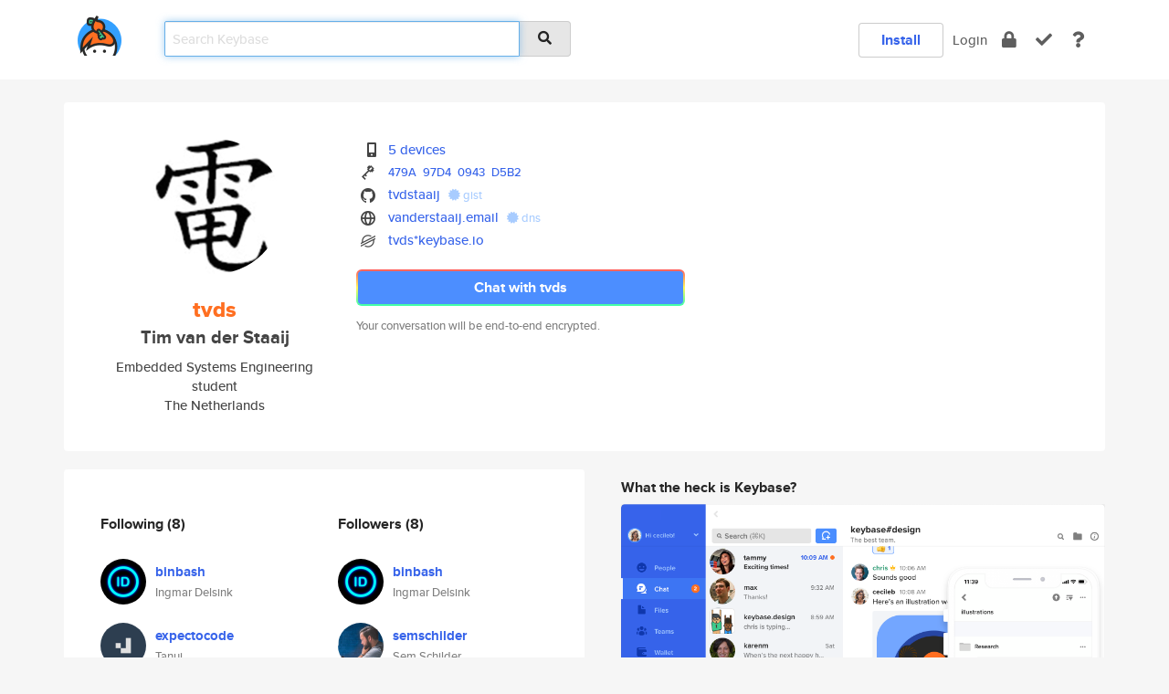

--- FILE ---
content_type: text/html; charset=utf-8
request_url: https://keybase.io/tvds
body_size: 6717
content:
<!DOCTYPE html>
<html id="">

  <!--~~~~~~~~~~~~~~~~~~~~~~~~~~~~~~~~~~~~~~~~~~~~~~~~~~~~~~~~~~~~~~~~~~~~~~~~

                              K E Y   B A S E

                            crypto for everyone

                        because no one we know ever
                      seems to have a public key. :-(

     No Google Analytics or other 3rd party hosted script tags on Keybase.

     And this has the added bonus that we'll never be able to serve ad code.

                                    \o/  \o/
                                  keybase team

  ~~~~~~~~~~~~~~~~~~~~~~~~~~~~~~~~~~~~~~~~~~~~~~~~~~~~~~~~~~~~~~~~~~~~~~~~~-->

  <head>
    <title>tvds (Tim van der Staaij) | Keybase</title>
    <meta       name="viewport"    content="width=device-width, initial-scale=1.0, maximum-scale=1.0, user-scalable=no">
    <link       href="/_/brew/_/52e9d104/sitewide-css.css"      rel="stylesheet">
    
    <script type="text/javascript" nonce="3bc85c17-8fff-4b4f-8be1-043605a0b642" src="/_/brew/_/906baaf9/sitewide-js.js"></script>

    <meta    charset="UTF-8" />
    

<meta name="Description" content="tvds (Tim van der Staaij) is now on Keybase, an open source app for encryption and cryptography."><meta property="og:description" content="tvds (Tim van der Staaij) is now on Keybase, an open source app for encryption and cryptography."><meta name="twitter:image" content="https://s3.amazonaws.com/keybase_processed_uploads/397c3e30d6c206c736f1ad75200d7705_360_360.png"><meta name="twitter:title" content="tvds (Tim van der Staaij) on Keybase"><meta name="twitter:description" content="tvds (Tim van der Staaij) is now on Keybase, an open source app for encryption and cryptography."><meta property="og:image"  content="https://s3.amazonaws.com/keybase_processed_uploads/397c3e30d6c206c736f1ad75200d7705_360_360.png"><meta property="og:image:width" content="360"><meta property="og:image:height" content="360">

    <script type="text/javascript" nonce="3bc85c17-8fff-4b4f-8be1-043605a0b642">
    window.csrf_token="lgHZIDE0OGM1YzdkNWViMjEwODkyNmNmMzQ1ZTU3YzAyOTA4zml+i4/OAxcEAMDEIOFjnH7EEOQev5RDVkYpRW7+EYnuXjgd/ZW0+Oj022tA";
    </script>
  </head>

  
  <body id="">
  <div class="run-mode run-mode-prod">
    <div class="grid-monitor"> 
      <input id="url_base" type="hidden" value="https://keybase.io/"/>

        <div id="navbar-top">
          <div class="navbar navbar-fixed-top navbar-default" role="navigation" data-active-tab="">

            <div class="container navbar-container">
              <div class="row">

                <div class="col-xs-2 col-sm-1">
                  <div class="navbar-header">
                    <div class="navbar-brand">
                      <a href="/" aria-label="home">
                        <img src="/images/icons/icon-keybase-logo-48.png" srcset="/images/icons/icon-keybase-logo-48@2x.png 2x" width="48" height="48" />
                      </a>
                    </div>
                    <div class="staging-notice">Keybase Staging Server</div>
                  </div>
                </div>

                <div class="col-xs-10 col-sm-5">
                  <div class="nav-search-wrapper">
                    <div class="input-group form-group">
                      <input type="text" class="form-control auto-focus nav-search-input  " data-focus-priority="0" placeholder="Search Keybase"
                      autocapitalize="off" autocorrect="off" autocomplete="off" spellcheck="false">
                      <span class="input-group-addon"><i class="fas fa-search"></i></span>
                    </div>
                  </div>
                </div>

                <div class="col-xs-12 col-sm-6">    

      <table class="nav navbar-right navbar-buttons pull-right">
        <tr>
        
            <td>
              
              <a href="/download" class="btn btn-secondary">Install</a>
            </td>
            <td><a onclick="return false;" href="#_" class="navbar-link link-login ">Login</a></td>
            <td class="nav-btn "><div class="auto-tooltip" title="Encrypt"><a href="/encrypt" aria-label="encrypt"><i class="fas fa-lock"></i></a></div></td>
            <td class="nav-btn " ><div class="auto-tooltip" title="Verify"><a href="/verify" aria-label="verify"><i class="fas fa-check"></i></a></div></td>
            <td class="hidden-xs nav-btn "   ><div class="auto-tooltip" title="Docs"><a href="http://book.keybase.io" aria-label="docs"><i class="fas fa-question"></i></a></div></td>
          
        </tr>
      </table>
</div>

              </div>
            </div>
          </div>
        </div>



      
    

<div id="autoreset-event-error" class="container alert alert-warning" style="text-align:center; display:none;">
  <span id="autoreset-event-error-msg">  </span>
  <button type="button" class="close"><span id="autoreset-event-error-close">×</span></button>
</div>
<div id="autoreset-event-success" class="container alert alert-success" style="text-align:center; display:none;">
  <span id="autoreset-event-success-msg">  </span>
  <button type="button" class="close"><span id="autoreset-event-success-close">×</span></button>
</div>




      
      <div class="modal modal-primary" id="shared-modal" data-backdrop="static">
      </div>

      
      <div class="content">
        

<input type="hidden" id="is-self-view" value="0">
<div id="page-user">


    <div class="user-header">
    <div class="container">
      <div class="row header-row kb-main-card">
        <div class="col-sm-4 col-lg-3 col-profile-heading">
          
<div class="profile-heading" data-username="tvds" data-uid="72b9fdf6d59818e93cc4e91c8c41ab19">

  <div class="picture user-profile-picture">
    
        <img src="https://s3.amazonaws.com/keybase_processed_uploads/397c3e30d6c206c736f1ad75200d7705_360_360.png" class="img-circle" width="148" height="148">
      
  </div>


  <div class="full-name ">
    <div class="username ">tvds</div>
    
        Tim van der Staaij
      
  </div>
  

  
      <div class="bio">
        
            Embedded Systems Engineering student
          
      </div>
    
      <div class="location">
        
            The Netherlands
          
      </div>
    

</div>

        </div>
        <div class="col-sm-8 col-lg-9 col-identity-heading">
          
<div class="identity-heading">

  <div class="visible-xs">
    
<div class="track-action-wrapper">
  

  <span class="btn-gradient"><a href="#_" onclick="return false;" class="btn btn-primary   app-redirector app-redirector-primary" data-app-target="chat/tvds"><span class="hidden-xs">Chat with tvds</span><span class="visible-xs">Start a chat</span></a></span><br/>
  <span class="small">Your conversation will be end-to-end encrypted.</span>

  

</div>

  </div>

  <div class="row">
    <div class="col-sm-7">
        
    

        

  <div class="identity-table">
    
        <div class="it-item">
          <i class="icon-kb-iconfont-identity-devices"></i>
          <a href="/tvds/devices">5 devices</a>
        </div>
      


<!-- <li></li> -->

<div class="it-item">
  <img class="it-icon" width="16px" height="16px"
     srcset="/images/paramproofs/services/pgp/logo_black_16.png 16w, /images/paramproofs/services/pgp/logo_black_16@2x.png 32w" />

  
  <span class="proof-tags">
    <a href="#show-public"
   onclick="return false;"
   class="link-show-public"
   data-kid="0101eff377f747ee0d37c957bd53f9f3c4858caef5235d15f6595072d3926d45f0ad0a"
><span class="pgp-fingerprint"><span class="even">479A</span><span class="odd">97D4</span><span class="even">0943</span><span class="odd">D5B2</span></span></a>

    
  </span>
</div>

<div class="it-item">
  <img class="it-icon" width="16px" height="16px"
     srcset="/images/paramproofs/services/github/logo_black_16.png 16w, /images/paramproofs/services/github/logo_black_16@2x.png 32w" />

  <a href="https://github.com/tvdstaaij" rel="me">tvdstaaij</a>
  <span class="proof-tags">
  
        <a class="proof-tag proof-tag-state-1" href="https://gist.github.com/6efd098fb58f85f8e5bf"><i class="fas fa-certificate"></i>
          gist
        </a>
      
  </span>
</div>

<div class="it-item">
  <img class="it-icon" width="16px" height="16px"
     srcset="/images/paramproofs/services/web/logo_black_16.png 16w, /images/paramproofs/services/web/logo_black_16@2x.png 32w" />

  <a href="http://vanderstaaij.email" rel="me">vanderstaaij.email</a>
  <span class="proof-tags">
  
        <a class="proof-tag proof-tag-state-1" href="https://keybase.io/tvds/sigchain#4c92a2e12cbf12c3bbdc7ee712fe9c3017aec11945ba10f4da2bc3bdb307c8f50f"><i class="fas fa-certificate"></i>
          dns
        </a>
      
  </span>
</div>

          <div class="it-item">
            <img class="it-icon" width="16px" height="16px"
     srcset="/images/paramproofs/services/stellar/logo_black_16.png 16w, /images/paramproofs/services/stellar/logo_black_16@2x.png 32w" />

            <a href="#_" onclick="return false;" class="view-stellar-address"
              data-username="tvds">tvds*keybase.io</a>
          </div>
        
    <div class="clearfix"></div>
  </div>

        
<div class="identity-table">
  

  <div class="clearfix"></div>
</div>

    </div>
    <div class="col-sm-5 col-dropdown">
        

    </div>
  </div>

  

  <div class="hidden-xs">
    
<div class="track-action-wrapper">
  

  <span class="btn-gradient"><a href="#_" onclick="return false;" class="btn btn-primary btn-md app-redirector app-redirector-primary" data-app-target="chat/tvds"><span class="hidden-xs">Chat with tvds</span><span class="visible-xs">Start a chat</span></a></span><br/>
  <span class="small">Your conversation will be end-to-end encrypted.</span>

  

</div>

  </div>

</div>

        </div>
      </div>
    </div>
  </div>

  <div class="user-body">

    <div class="container">
      <div class="row">
        <div class="col-md-6 col-tracking-table">

          

          

<div class="tracking" id="profile-tracking-section">
  
    <div class="row">
      <div class="col-xs-12 kb-main-card">

          <div class="row">
            <div class="col-xs-6 tracking-col">
              <h4>Following <span class="num">(8)</span></h4>
              <table class="follower-table">
                
      <tr data-uid="dc2def292c9bee70ea838fa0bf54a919" class="follower-row">
        <td>
          
              <a href="/binbash"><img class="img img-circle" src="https://s3.amazonaws.com/keybase_processed_uploads/f06b7490ba435dc5d501cd6bee750e05_200_200.jpg" width="50" height="50"></a>
            
        </td>
        <td class="td-follower-info">
          <a href="/binbash" class="username ">binbash</a><br/>
          <span class="small">Ingmar Delsink</span>
        </td>
      </tr>
    
      <tr data-uid="4ec628eddde2d147f6f1b14232616b19" class="follower-row">
        <td>
          
              <a href="/expectocode"><img class="img img-circle" src="https://s3.amazonaws.com/keybase_processed_uploads/5153f99d5ddd18bfde88d9504ba36705_200_200.jpg" width="50" height="50"></a>
            
        </td>
        <td class="td-follower-info">
          <a href="/expectocode" class="username ">expectocode</a><br/>
          <span class="small">Tanuj</span>
        </td>
      </tr>
    
      <tr data-uid="37d58d1bc485458560b54b86d8074919" class="follower-row">
        <td>
          
              <a href="/gerwie"><img class="img img-circle" src="https://s3.amazonaws.com/keybase_processed_uploads/68d1fbaad913d0ba4df452baac61be05_200_200.jpg" width="50" height="50"></a>
            
        </td>
        <td class="td-follower-info">
          <a href="/gerwie" class="username ">gerwie</a><br/>
          <span class="small">Brian van Zwam</span>
        </td>
      </tr>
    
      <tr data-uid="11becdb953283d0d60455f76d100dc19" class="follower-row">
        <td>
          
              <a href="/thumbnail95"><img class="img img-circle" src="https://s3.amazonaws.com/keybase_processed_uploads/a93df0ccb5aa15163673dff740f75905_200_200.jpg" width="50" height="50"></a>
            
        </td>
        <td class="td-follower-info">
          <a href="/thumbnail95" class="username ">thumbnail95</a><br/>
          <span class="small">Jeroen de Jong</span>
        </td>
      </tr>
    
      <tr data-uid="abd5fbf2bb9327c6e6b609d7e5426719" class="follower-row">
        <td>
          
              <a href="/tazmawi"><img class="img img-circle" src="https://s3.amazonaws.com/keybase_processed_uploads/9a28b1a7d930a066bbd61ab3e1043b05_200_200_square_200.png" width="50" height="50"></a>
            
        </td>
        <td class="td-follower-info">
          <a href="/tazmawi" class="username ">tazmawi</a><br/>
          <span class="small">Avinash Radjkoemar</span>
        </td>
      </tr>
    
      <tr data-uid="032beb669f27bd2bbc9f02b354607919" class="follower-row">
        <td>
          
              <a href="/t_"><img class="img img-circle" src="https://s3.amazonaws.com/keybase_processed_uploads/2705a4bb6bef515184478fafd8f8db05_200_200_square_200.jpeg" width="50" height="50"></a>
            
        </td>
        <td class="td-follower-info">
          <a href="/t_" class="username ">t_</a><br/>
          <span class="small">Thijs Broenink</span>
        </td>
      </tr>
    
      <tr data-uid="06ce411bea1573b17d08a006beacbc19" class="follower-row">
        <td>
          
              <a href="/mercotui"><img class="img img-circle" src="https://s3.amazonaws.com/keybase_processed_uploads/244910ccdf15d57f6b9110aa5e37b905_200_200.jpg" width="50" height="50"></a>
            
        </td>
        <td class="td-follower-info">
          <a href="/mercotui" class="username ">mercotui</a><br/>
          <span class="small">Menno van der Graaf</span>
        </td>
      </tr>
    
      <tr data-uid="eabe1d0568b0c038c3b075617f094219" class="follower-row">
        <td>
          
              <a href="/smokeythebandit"><img class="img img-circle" src="https://s3.amazonaws.com/keybase_processed_uploads/685cad2b422135df4052b468aebb5e05_200_200.jpg" width="50" height="50"></a>
            
        </td>
        <td class="td-follower-info">
          <a href="/smokeythebandit" class="username ">smokeythebandit</a><br/>
          <span class="small">Benjamin Martens</span>
        </td>
      </tr>
    

              </table>
            </div>
            <div class="col-xs-6 trackers-col">
              <h4>Followers <span class="num">(8)</span></h4>
              <table class="follower-table">
                
      <tr data-uid="dc2def292c9bee70ea838fa0bf54a919" class="follower-row">
        <td>
          
              <a href="/binbash"><img class="img img-circle" src="https://s3.amazonaws.com/keybase_processed_uploads/f06b7490ba435dc5d501cd6bee750e05_200_200.jpg" width="50" height="50"></a>
            
        </td>
        <td class="td-follower-info">
          <a href="/binbash" class="username ">binbash</a><br/>
          <span class="small">Ingmar Delsink</span>
        </td>
      </tr>
    
      <tr data-uid="624328560b0ef4c0133231d4457e1c19" class="follower-row">
        <td>
          
              <a href="/semschilder"><img class="img img-circle" src="https://s3.amazonaws.com/keybase_processed_uploads/67945c32a4ad9f94946582b5de7cec05_200_200.jpg" width="50" height="50"></a>
            
        </td>
        <td class="td-follower-info">
          <a href="/semschilder" class="username ">semschilder</a><br/>
          <span class="small">Sem Schilder</span>
        </td>
      </tr>
    
      <tr data-uid="abd5fbf2bb9327c6e6b609d7e5426719" class="follower-row">
        <td>
          
              <a href="/tazmawi"><img class="img img-circle" src="https://s3.amazonaws.com/keybase_processed_uploads/9a28b1a7d930a066bbd61ab3e1043b05_200_200_square_200.png" width="50" height="50"></a>
            
        </td>
        <td class="td-follower-info">
          <a href="/tazmawi" class="username ">tazmawi</a><br/>
          <span class="small">Avinash Radjkoemar</span>
        </td>
      </tr>
    
      <tr data-uid="4ec628eddde2d147f6f1b14232616b19" class="follower-row">
        <td>
          
              <a href="/expectocode"><img class="img img-circle" src="https://s3.amazonaws.com/keybase_processed_uploads/5153f99d5ddd18bfde88d9504ba36705_200_200.jpg" width="50" height="50"></a>
            
        </td>
        <td class="td-follower-info">
          <a href="/expectocode" class="username ">expectocode</a><br/>
          <span class="small">Tanuj</span>
        </td>
      </tr>
    
      <tr data-uid="ea1697e6da3f6f698f15edd5700a2819" class="follower-row">
        <td>
          
              <a href="/tropicaljuice"><img class="img img-circle" src="/images/no-photo/placeholder-avatar-180-x-180.png" width="50" height="50"></a>
            
        </td>
        <td class="td-follower-info">
          <a href="/tropicaljuice" class="username ">tropicaljuice</a><br/>
          <span class="small">Tropical Juice</span>
        </td>
      </tr>
    
      <tr data-uid="37d58d1bc485458560b54b86d8074919" class="follower-row">
        <td>
          
              <a href="/gerwie"><img class="img img-circle" src="https://s3.amazonaws.com/keybase_processed_uploads/68d1fbaad913d0ba4df452baac61be05_200_200.jpg" width="50" height="50"></a>
            
        </td>
        <td class="td-follower-info">
          <a href="/gerwie" class="username ">gerwie</a><br/>
          <span class="small">Brian van Zwam</span>
        </td>
      </tr>
    
      <tr data-uid="06ce411bea1573b17d08a006beacbc19" class="follower-row">
        <td>
          
              <a href="/mercotui"><img class="img img-circle" src="https://s3.amazonaws.com/keybase_processed_uploads/244910ccdf15d57f6b9110aa5e37b905_200_200.jpg" width="50" height="50"></a>
            
        </td>
        <td class="td-follower-info">
          <a href="/mercotui" class="username ">mercotui</a><br/>
          <span class="small">Menno van der Graaf</span>
        </td>
      </tr>
    
      <tr data-uid="032beb669f27bd2bbc9f02b354607919" class="follower-row">
        <td>
          
              <a href="/t_"><img class="img img-circle" src="https://s3.amazonaws.com/keybase_processed_uploads/2705a4bb6bef515184478fafd8f8db05_200_200_square_200.jpeg" width="50" height="50"></a>
            
        </td>
        <td class="td-follower-info">
          <a href="/t_" class="username ">t_</a><br/>
          <span class="small">Thijs Broenink</span>
        </td>
      </tr>
    

              </table>
            </div>
          </div>
        </div>
      </div>

    

  
      <div class="row row-other-people">
        <div class="col-xs-12 kb-main-card">
          <div class="row">
            <div class="col-xs-12">
              <h4>Browse others <span class="num">(15)</span></h4>
            </div>
            
                <div class="col-xs-6 trackers-col">
                  <table class="follower-table">
                    
      <tr data-uid="12a7aa7e72451e36b7783daa0769d319" class="follower-row">
        <td>
          
              <a href="/flix231"><img class="img img-circle" src="/images/no-photo/placeholder-avatar-180-x-180.png" width="50" height="50"></a>
            
        </td>
        <td class="td-follower-info">
          <a href="/flix231" class="username ">flix231</a><br/>
          <span class="small"></span>
        </td>
      </tr>
    

                  </table>
                </div>
              
                <div class="col-xs-6 trackers-col">
                  <table class="follower-table">
                    
      <tr data-uid="12d1dc62143f9e1e24fc0260a8ce9719" class="follower-row">
        <td>
          
              <a href="/bw77"><img class="img img-circle" src="https://s3.amazonaws.com/keybase_processed_uploads/0686fc807ba877fae0cef26c214cbf05_200_200.jpg" width="50" height="50"></a>
            
        </td>
        <td class="td-follower-info">
          <a href="/bw77" class="username ">bw77</a><br/>
          <span class="small">Barry W</span>
        </td>
      </tr>
    

                  </table>
                </div>
              
                <div class="col-xs-6 trackers-col">
                  <table class="follower-table">
                    
      <tr data-uid="12c87800515726bea766d9a913b29e19" class="follower-row">
        <td>
          
              <a href="/jaakvlasveld"><img class="img img-circle" src="https://s3.amazonaws.com/keybase_processed_uploads/b9521d641a4088944aea976cb00d4a05_200_200.jpg" width="50" height="50"></a>
            
        </td>
        <td class="td-follower-info">
          <a href="/jaakvlasveld" class="username ">jaakvlasveld</a><br/>
          <span class="small">Jaak</span>
        </td>
      </tr>
    

                  </table>
                </div>
              
                <div class="col-xs-6 trackers-col">
                  <table class="follower-table">
                    
      <tr data-uid="1282fe7d6686c27fd5800c0d93912d19" class="follower-row">
        <td>
          
              <a href="/rajiv1991"><img class="img img-circle" src="/images/no-photo/placeholder-avatar-180-x-180.png" width="50" height="50"></a>
            
        </td>
        <td class="td-follower-info">
          <a href="/rajiv1991" class="username ">rajiv1991</a><br/>
          <span class="small"></span>
        </td>
      </tr>
    

                  </table>
                </div>
              
                <div class="col-xs-6 trackers-col">
                  <table class="follower-table">
                    
      <tr data-uid="1244a00b3c029a50a6d104a2b681a919" class="follower-row">
        <td>
          
              <a href="/theonlyjohnny"><img class="img img-circle" src="https://s3.amazonaws.com/keybase_processed_uploads/02550954524384e2fc6f1a81908c6005_200_200.jpeg" width="50" height="50"></a>
            
        </td>
        <td class="td-follower-info">
          <a href="/theonlyjohnny" class="username ">theonlyjohnny</a><br/>
          <span class="small">Johnny Dallas</span>
        </td>
      </tr>
    

                  </table>
                </div>
              
                <div class="col-xs-6 trackers-col">
                  <table class="follower-table">
                    
      <tr data-uid="122ab93f6a318606b92ea3ca86220019" class="follower-row">
        <td>
          
              <a href="/alexxies"><img class="img img-circle" src="https://s3.amazonaws.com/keybase_processed_uploads/e14e2569148117b7eb41b335aedf3605_200_200.jpg" width="50" height="50"></a>
            
        </td>
        <td class="td-follower-info">
          <a href="/alexxies" class="username ">alexxies</a><br/>
          <span class="small"></span>
        </td>
      </tr>
    

                  </table>
                </div>
              
                <div class="col-xs-6 trackers-col">
                  <table class="follower-table">
                    
      <tr data-uid="127767fe7c126bfe3dac068f4ebc8700" class="follower-row">
        <td>
          
              <a href="/po"><img class="img img-circle" src="/images/no-photo/placeholder-avatar-180-x-180.png" width="50" height="50"></a>
            
        </td>
        <td class="td-follower-info">
          <a href="/po" class="username ">po</a><br/>
          <span class="small">Po Petz</span>
        </td>
      </tr>
    

                  </table>
                </div>
              
                <div class="col-xs-6 trackers-col">
                  <table class="follower-table">
                    
      <tr data-uid="127c76d0d949bb44bf521e1e6ab9c219" class="follower-row">
        <td>
          
              <a href="/chiefrainmaker"><img class="img img-circle" src="https://s3.amazonaws.com/keybase_processed_uploads/0e6fc2f892db6425c003484043504405_200_200.jpg" width="50" height="50"></a>
            
        </td>
        <td class="td-follower-info">
          <a href="/chiefrainmaker" class="username ">chiefrainmaker</a><br/>
          <span class="small">Brian J Fischer</span>
        </td>
      </tr>
    

                  </table>
                </div>
              
                <div class="col-xs-6 trackers-col">
                  <table class="follower-table">
                    
      <tr data-uid="12e36e036869a6fcbbd2fd8201f2de19" class="follower-row">
        <td>
          
              <a href="/dayveedben"><img class="img img-circle" src="https://s3.amazonaws.com/keybase_processed_uploads/bd17341b45b35cb5116e719ee488ee05_200_200.jpg" width="50" height="50"></a>
            
        </td>
        <td class="td-follower-info">
          <a href="/dayveedben" class="username ">dayveedben</a><br/>
          <span class="small">Dayveedben</span>
        </td>
      </tr>
    

                  </table>
                </div>
              
                <div class="col-xs-6 trackers-col">
                  <table class="follower-table">
                    
      <tr data-uid="12d12c31cb6f779b99b4e2d27fddd019" class="follower-row">
        <td>
          
              <a href="/vincester"><img class="img img-circle" src="/images/no-photo/placeholder-avatar-180-x-180.png" width="50" height="50"></a>
            
        </td>
        <td class="td-follower-info">
          <a href="/vincester" class="username ">vincester</a><br/>
          <span class="small">Onwuaso Franklin</span>
        </td>
      </tr>
    

                  </table>
                </div>
              
                <div class="col-xs-6 trackers-col">
                  <table class="follower-table">
                    
      <tr data-uid="12a0849f18a748ab24f8f613cdc81219" class="follower-row">
        <td>
          
              <a href="/jandec"><img class="img img-circle" src="/images/no-photo/placeholder-avatar-180-x-180.png" width="50" height="50"></a>
            
        </td>
        <td class="td-follower-info">
          <a href="/jandec" class="username ">jandec</a><br/>
          <span class="small"></span>
        </td>
      </tr>
    

                  </table>
                </div>
              
                <div class="col-xs-6 trackers-col">
                  <table class="follower-table">
                    
      <tr data-uid="1219ef28dce508b32dddd288b894c919" class="follower-row">
        <td>
          
              <a href="/avastmick"><img class="img img-circle" src="https://s3.amazonaws.com/keybase_processed_uploads/92d6cce4de6391b4affe3ef94bf38305_200_200.jpeg" width="50" height="50"></a>
            
        </td>
        <td class="td-follower-info">
          <a href="/avastmick" class="username ">avastmick</a><br/>
          <span class="small">avastmick</span>
        </td>
      </tr>
    

                  </table>
                </div>
              
                <div class="col-xs-6 trackers-col">
                  <table class="follower-table">
                    
      <tr data-uid="127aea48769205d77d970a341319e819" class="follower-row">
        <td>
          
              <a href="/davidprati"><img class="img img-circle" src="/images/no-photo/placeholder-avatar-180-x-180.png" width="50" height="50"></a>
            
        </td>
        <td class="td-follower-info">
          <a href="/davidprati" class="username ">davidprati</a><br/>
          <span class="small">David Prati</span>
        </td>
      </tr>
    

                  </table>
                </div>
              
                <div class="col-xs-6 trackers-col">
                  <table class="follower-table">
                    
      <tr data-uid="12dc675701f5b671d41ade4cd73eb819" class="follower-row">
        <td>
          
              <a href="/abellettini"><img class="img img-circle" src="https://s3.amazonaws.com/keybase_processed_uploads/e096277340a365b4bcfe321e90194b05_200_200.jpg" width="50" height="50"></a>
            
        </td>
        <td class="td-follower-info">
          <a href="/abellettini" class="username ">abellettini</a><br/>
          <span class="small"></span>
        </td>
      </tr>
    

                  </table>
                </div>
              
                <div class="col-xs-6 trackers-col">
                  <table class="follower-table">
                    
      <tr data-uid="126ea079fd2163782ff8e3c08e54a519" class="follower-row">
        <td>
          
              <a href="/dreadheadnp"><img class="img img-circle" src="/images/no-photo/placeholder-avatar-180-x-180.png" width="50" height="50"></a>
            
        </td>
        <td class="td-follower-info">
          <a href="/dreadheadnp" class="username ">dreadheadnp</a><br/>
          <span class="small"></span>
        </td>
      </tr>
    

                  </table>
                </div>
              
          </div>
        </div>
      </div>
    
</div>


        </div>
        <div class="col-md-6 col-stuff kb-sub-card">
          

<div class="command-line-examples hidden-xs">
  
      <h4>What the heck is Keybase?</h4>
    
  <img id="screenshot1" class="img img-responsive" src="/images/screenshots/keybase-nav-v2.png" width="1550" height="1103">
  <p style="text-align:center;margin-top:30px;"></p>

    <center style="margin-bottom:30px;">
      
    <div class="install-badge">
      <a
        href="#_"
        data-use-direct="true"
        data-target="https://prerelease.keybase.io/Keybase.dmg"
        data-platform="macOS"
        data-context="user-stuff-col"
        class="install-link"
      >
        <img
          srcset="/images/badges/install-badge-macos-168-56.png, /images/badges/install-badge-macos-168-56@2x.png 2x, /images/badges/install-badge-macos-168-56@3x.png 3x"
          src="/images/badges/install-badge-macos-168-56@3x.png"
          width="168"
          height="56"
        >
      </a>

      
    </div>
  

    </center>

  
      <h3 id="keybase-is-an-open-source-app">Keybase is an open source app</h3>
<p>Keybase comes with everything you need to manage your identity,
create secure chats, and share files privately. It&#39;s free.</p>
<p>It&#39;s fun too.</p>
<p>Over 100,000 people have joined Keybase so far to prove their identities, and it&#39;s growing rapidly.</p>

    



</div>

        </div>
      </div>
    </div>
  </div>

</div>

      </div>

      <div class="footer">
  
      <div class="container hidden-xs">
        <div class="row">
          <div class="col-xs-12 col-sm-6 col-md-5 col-lg-4">
            <img src="/images/walkthrough/footprints_transp.png"  class="img-responsive" width="1000" height="272">
          </div>
        </div>
      </div>
    

<div class="container text-center hidden-xs">
  <div>

    <small>
      Keybase, 2026
    | Available within Tor at <strong>http://keybase5wmilwokqirssclfnsqrjdsi7jdir5wy7y7iu3tanwmtp6oid.onion</strong><br/><br/>

    </small>

      <a href="/download">install Keybase</a>
      | <a href="/blog">read our blog</a>
      | <a href="/docs">documentation</a>
      | <a href="/docs/bug_reporting">bug reporting</a>
      | <a href="/docs/secadv">security advisories</a>
      <br><a href="/docs/terms">terms</a>
      &amp; <a href="/docs/privacypolicy">privacy</a>
      &amp; <a href="/docs/california-ccpa">california ccpa</a>
      &amp; <a href="/docs/acceptable-use-policy">acceptable use</a><br>
        <a href="/jobs">jobs @ keybase</a>
    </div>
  </div>
</div>
<div class="container text-center visible-xs" id="mobile-footer" style="padding:20px 0">

  

  <div style="margin-bottom:20px">
    <a href="https://github.com/keybase/client/issues" rel="noopener noreferrer">Please send us feedback &amp; bug reports</a>.
  </div>
  Keybase, 2026
    | <a href="/blog">read our blog</a>
    <br><a href="/docs/terms">terms</a>
    &amp; <a href="/docs/privacypolicy">privacy</a>
    &amp; <a href="/docs/secadv">security advisories</a>
    &amp; <a href="/docs/california-ccpa">california ccpa</a>
    &amp; <a href="/docs/acceptable-use-policy">acceptable use</a>
  </div>
</div>


    </div>
  </div>
  <script type="text/javascript" nonce="3bc85c17-8fff-4b4f-8be1-043605a0b642">
    window.session = new Session()
    window.run_mode = "prod";
  </script>
  </body>
</html>
